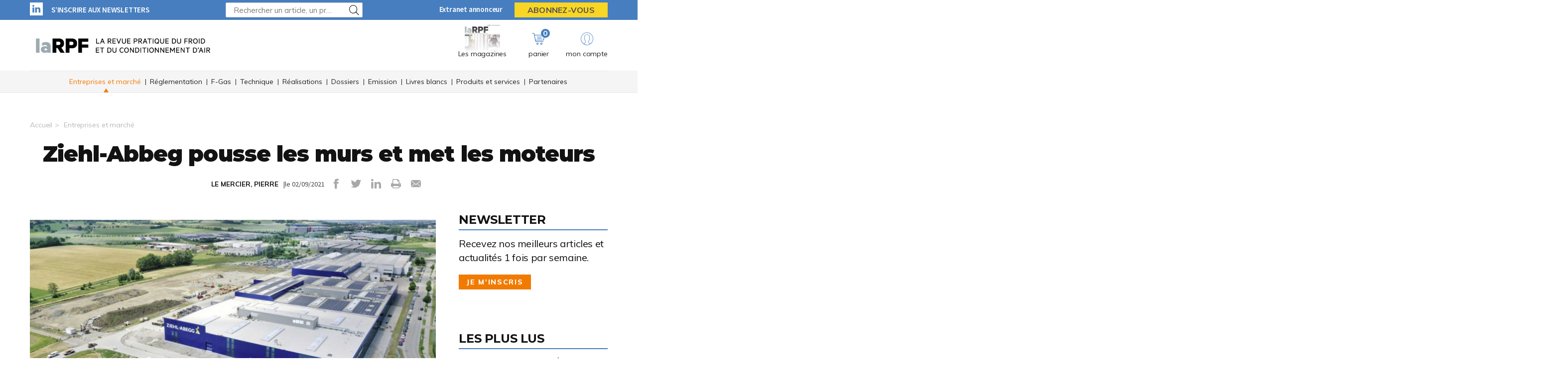

--- FILE ---
content_type: text/html; charset=UTF-8
request_url: https://www.larpf.fr/actualite/9152/ziehl-abbeg-pousse-les-murs-et-met-les-moteurs
body_size: 9399
content:
<!DOCTYPE html>
<html lang="fr">
<head>
    <meta charset="UTF-8"/>
    <meta name="viewport" content="width=device-width, initial-scale=1, maximum-scale=1, user-scalable=no"/>
    <meta name="google-site-verification" content="XZr50yrPdYDSd8p4IX9NrRl24U97XX_GkEqSAyM1zw8"/>
    <title>Ziehl-Abbeg pousse les murs et met les moteurs</title>

        	<meta name="image" property="og:image" content="https://assets.pyc.fr/uploads/media/image/0001/43/2b324038b3de3540b5e580c65cdd895ecc2f740e.jpeg" />
	<meta property="og:image:width" content="200" />
	<meta property="og:image:secure_url" content="https://assets.pyc.fr/uploads/media/image/0001/43/2b324038b3de3540b5e580c65cdd895ecc2f740e.jpeg" />
	<meta property="og:site_name" content="La Rpf" />
	<meta property="og:type" content="article" />
	<meta property="og:title" content="Ziehl-Abbeg pousse les murs et met les moteurs" />
	<meta property="og:url" content="https://www.larpf.fr/actualite/9152/ziehl-abbeg-pousse-les-murs-et-met-les-moteurs" />
	<meta property="og:description" content="" />

        <link rel="amphtml" href="https://www.larpf.fr/actualite/9152/ziehl-abbeg-pousse-les-murs-et-met-les-moteurs?amp">

    <link rel="icon" type="image/png" href="/images/favicon/rpf_favicon.ico">
    <link href="https://fonts.googleapis.com/css?family=Montserrat:200,400,600,700,900|Muli:400,600,700,800|Source+Sans+Pro:400,600" rel="stylesheet">
    <link rel="canonical" href="https://www.larpf.fr/actualite/9152/ziehl-abbeg-pousse-les-murs-et-met-les-moteurs">

    <link rel="stylesheet" href="https://cdnjs.cloudflare.com/ajax/libs/font-awesome/6.4.2/css/all.min.css">
        <link rel="stylesheet" href="/package/fancybox/jquery.fancybox.min.css">
        <link rel="stylesheet" href="/package/slick-carousel/slick.css">
        <link rel="stylesheet" href="/package/slick-carousel/slick-theme.css">
        <link rel="stylesheet" href="/package/jquery/jquery-ui.theme.min.css">
        <link rel="stylesheet" href="/package/jquery/jquery-ui.min.css">
        <link rel="stylesheet" href="/package/chosen/chosen.min.css">
        <link rel="stylesheet" href="/css/rpf/main.css">
        <link rel="stylesheet" href="/css/rpf/pyc.css">
        <link rel="stylesheet" href="/css/style-webconference.css">
        <link rel="stylesheet" type="text/css" media="print" href="/css/rpf/print.css" />
        <style>
            .alert-iframe-cookie{
                background-color:#CCC;
                padding: 20px 20px;
                color:#fff;
                text-align:center;
            }

            .button-container{
                margin: 10px auto;
            }

        </style></head>

<body>
<!-- Google Tag Manager (noscript) -->
<noscript>
    <iframe src="https://www.googletagmanager.com/ns.html?id=GTM-TM6N66V" height="0" width="0" style="display:none;visibility:hidden"></iframe>
</noscript>
<!-- End Google Tag Manager (noscript) -->

<!-- START: HEADER-->
    <header class="header">
    <!--START:top-header-->
    <div class="row for-desktop">
        <div class="top-header">
            <div class="container">
                <div class="row">
                    <!--Social icons + newsletter link-->
                    <div class="col-md-4 col-lg-4 float-left vertical-align-middle no-r-padding">
                        <div class="social-icons">
                                                                                                                <a href="https://fr.linkedin.com/showcase/la-rpf" target="_blank" class="icon-linkedin"></a>                        </div>
                        <a href="/newsletter" class="link link-bold text-uppercase">S’inscrire aux newsletters</a>
                    </div>

                    <!--Search form-->
                    <div class="col-md-3 col-lg-4 float-left vertical-align-middle">
                        <form role="form" id="form-buscar-header-search" action="/recherche" method="POST">
                            <div class="form-sm input-group-icon no-padding no-margin">
                                <input name="search" type="text" id="search-desktop"
                                       value=""
                                       class="form-control"
                                       placeholder="Rechercher un article, un produit ..."
                                       aria-label="Rechercher un article, un produit ..."
                                       aria-describedby="basic-addon2">
                                <button type="submit" class="btn">
                                    <i class="icon-search"></i>
                                </button>
                            </div>
                        </form>
                    </div>

                    <!--subscription-->
                    <div class="col-md-5 col-lg-4 float-left vertical-align-middle">
                        <div class="float-right">
                            <a href="/admin/dashboard" class="link link-bold">Extranet annonceur</a>
                            <a href="/abonnements"
                               class="btn btn-sm btn-no-radius btn-warning btn-uppercase no-margin">Abonnez-vous</a>
                        </div>
                    </div>
                </div>
            </div>
        </div>
    </div>

    <!--START:content-header-->
    <div class="row">
        <div class="content-header">
            <div class="container">
                <div class="row">
                    <div class="display-table">
                        <!--logo-->
                        <div class="col-xs-4 col-sm-3 col-md-4 vertical-align-middle">
                            <a href="/" class="logo logo-sm logo-md">
                                                                    
    <img alt="RPF_logo_NOIR_responsive.png" title="RPF_logo_NOIR_responsive.png" src="https://assets.pyc.fr/uploads/media/image/0001/71/e4cd9f197aff94070b1eecaf21581f05f44845ef.png" width="600" height="100" sizes="(max-width: 600px) 100vw, 600px" loading="lazy" style="max-height:70px;" srcset="" />

                                                            </a>
                        </div>

                        <!--Search form-->
                        <div class="col-xs-3 col-md-3 col-md-5 float-left vertical-align-middle">
                        </div>

                        <!--START:header-icon-buttons-->
                        <div class="col-xs-12 col-sm-9 col-md-7 vertical-align-middle no-l-padding for-desktop float-right">
                            <div class="header-buttons-wrapper">
                                <!--Latest-release-->
                                <a href="/calameo" class="box-latest-release">
                                    <div class="image">
                                        <span></span>
                                        <img src="https://i.calameoassets.com/251204145605-c41d3720c9b23f56c4e6641f8c1dade8/p1.jpg">
                                    </div>
                                    <div class="text rpf-magazine-header">Les magazines</div>
                                </a>

                                <div class="dropdown dropdown-sm">
                                    <div class="item dropdown-btn" id="cartItem">
                                        <span class="notification">0</span>
                                        <i class="icon-store"></i>
                                        <div class="text-sm">panier</div>
                                    </div>
                                    <div class="dropdown-content border-top-basic-color-md" id="dropdownCartItem">
                                        <i class="icon-arrow-triangle-top center"></i>

                                        <div class="padding-b-10 text-left">
                                            <div class="row">
                                                <div class="col-xs-12 text-center padding-t-15">
                                                    <div class="title-sm-bold color-text-black margin-b-15">Ajouté au panier</div>
                                                    <p>Sous-total du panier (0 article(s)) :</p>

                                                    <div class="text-md color-text-second margin-b-20">
                                                        <strong>0,00 €</strong>
                                                    </div>
                                                    <a href="/boutique/mon-panier"
                                                       class="btn btn-outline-primary">Passer commande</a>
                                                </div>
                                            </div>
                                        </div>
                                    </div>
                                </div>

                                                                    <div class="dropdown">
                                        <div class="item dropdown-btn">
                                            <i class="icon-user"></i>

                                            <div class="text-sm">mon compte</div>
                                        </div>

                                        <div class="dropdown-content border-top-basic-color-md">
                                            <i class="icon-arrow-triangle-top"></i>

                                            <div class="content-two-columns padding-b-10 text-left">
                                                    <div class="col-xs-12 col-sm-12 col-md-6 padding-t-20 col-left match-height">
        <!--START:form-login-->
        <div class="row">
            <div class="col-xs-12">
                <div class="title-sm-bold color-text-black margin-b-25">Vous
                    avez déjà un compte
                </div>
            </div>
        </div>
        <div class="row">
            <div class="col-xs-12">
                <form method="post"
                      action="/connexion">
                    <div class="form-group">
                        <label>Email</label>
                        <input class="form-control"
                               id="username-header"
                               name="_username"
                               placeholder="Email"
                               required="required"
                               type="text"/>
                    </div>
                    <div class="form-group">
                        <label>Mot de passe</label>
                        <input class="form-control"
                               id="password-header"
                               name="_password"
                               required="required"
                               type="password"/>
                    </div>
                    <div class="row text-center">
                        <div class="col-xs-12 col-sm-9">
                            <div class="form-group no-b-padding text-center">
                                <button type="submit"
                                        class="btn btn-outline-primary btn-block no-r-margin">
                                    Connectez-vous
                                </button>
                                <a href="/mot-de-passe-oublie"
                                   class="link text-sm text-underline margin-t-5">Mot
                                    de passe oublié ?</a>
                            </div>
                        </div>
                    </div>
                </form>
            </div>
        </div>
    </div>
                                                <div class="col-xs-12 col-sm-12 col-md-6 padding-t-20 col-right match-height">
    <!--START:form-login-->
    <div class="row">
        <div class="col-xs-12">
            <div class="title-sm-bold color-text-black margin-b-10">
                Inscrivez-vous dès à présent
            </div>
        </div>
    </div>
    <div class="row">
        <div class="col-xs-12">
            <div class="margin-b-20"><span>Pourquoi ?</span></div>
            <div class="margin-b-20">
                <ul class="list-xs">
                    <li>
                        Pour tester l’abonnement : 5 articles offerts,
                        sans
                        engagement, à la création de votre compte.
                    </li>
                                            <li>Pour commenter les articles</li>
                                        <li>Pour gérer vos newsletters</li>
                </ul>
            </div>
            <div class="row text-center">
                <div class="col-xs-12 col-sm-9">
                    <div class="form-group no-b-padding">
                        <a href="/inscription"
                           class="btn btn-outline-primary btn-block no-r-margin">Je
                            crée mon compte</a>
                    </div>
                </div>
            </div>
            <div class="row margin-t-10">
                <div class="col-xs-12 login-button">
                    <div class="margin-b-5 text-sm text-bold"><span>Déjà abonné à La Rpf
                         Magazine ?</span>
                    </div>
                    <a href="/activation/abonne"
                       class="text-underline text-sm link-black">Activez
                        vos droits d’accès pour profiter de toute
                        l’information en illimité.</a>
                </div>
            </div>
        </div>
    </div>
</div>
                                            </div>
                                        </div>
                                    </div>
                                                            </div>
                        </div>

                        <!--START:Content-for-small-devices-->
                        <div class="col-xs-12 col-sm-9 col-md-3 no-l-padding vertical-align-middle text-right float-right-tablet for-tablet">
                            <a href="/abonnements"
                               class="btn btn-lg btn-no-radius btn-warning btn-uppercase no-b-margin">S’abonner</a>
                            <a class="menu-link">
                                <div class="menu-hamb">
                                    <span class="menu-hamb-1"></span>
                                    <span class="menu-hamb-2"></span>
                                </div>
                                <span class="menu-title">Menu</span>
                            </a>
                        </div>
                    </div>

                </div>
            </div>
        </div>
    </div>

    <!--START:bottom-header-->
    <div class="row z-index-md">
        <div class="col-xs-12 bottom-header">
            <div class="container">
                <!--START:search-->
                <div class="row for-tablet">
                    <div class="col-xs-12">
                        <div class="margin-t-10 margin-b-10">
                            <form role="form" action="/recherche" id="form-buscar-header" method="POST">
                                <div class="input-group-icon no-padding no-margin">
                                    <input name="search" type="text" id="search-tablet"
                                           value=""
                                           class="form-control"
                                           placeholder="Rechercher un article, un produit ..."
                                           aria-label="Rechercher un article, un produit ..."
                                           aria-describedby="basic-addon2">
                                    <button type="submit" class="btn">
                                        <i class="icon-search"></i>
                                    </button>
                                </div>
                            </form>
                        </div>
                    </div>
                </div>

                <div class="row for-tablet">
                    <div class="col-xs-7">
                        <div class="margin-t-5 margin-b-15">
                                                        <a href="/connexion" class="link link-bold color-text-basic">Se connecter</a>
                                                    </div>
                    </div>
                                    </div>

                <!--START:main-menu-->
                <div class="row">
                    <div class="col-xs-12">
                        <div class="box-separator-top no-padding no-margin">
                            <div class="main-menu">
                                <ul class="nav">                                                                                        <li class="active">
                                                <a href="/actualite">Entreprises et marché</a>
                                                                                            </li>
                                                                                                                                <li>
                                                <a href="/reglementation-1">Réglementation</a>
                                                                                            </li>
                                                                                                                                <li>
                                                <a href="/f-gas">F-Gas</a>
                                                                                            </li>
                                                                                                                                <li>
                                                <a href="/technique-2">Technique</a>
                                                                                            </li>
                                                                                                                                <li>
                                                <a href="/realisations-1">Réalisations</a>
                                                                                            </li>
                                                                                                                                <li>
                                                <a href="/dossier-de-la-redac">Dossiers</a>
                                                                                            </li>
                                                                                                                                <li>
                                                <a href="/emission">Emission</a>
                                                                                            </li>
                                                                                                                                <li>
                                                <a href="/livres-blanc">Livres blancs</a>
                                                                                            </li>
                                                                                                                                <li>
                                                <a href="/produits-et-services">Produits et services</a>
                                                                                            </li>
                                                                                                                                <li>
                                                <a href="/partenaires">Partenaires</a>
                                                                                            </li>
                                        </ul>
                            </div>
                        </div>
                    </div>
                </div>

                <div class="row for-tablet">
                    <div class="col-xs-12">
                        <div class="box-separator-top">
                            <ul>
                                <li class="padding-b-15">
                                    <a href="/boutique/mon-panier" class="link-black">
                                        Panier
                                        <span class="text-sm color-text-darken-blue">(0)</span>
                                    </a>
                                </li>
                                <li class="padding-b-15">
                                    <a href="/calameo" class="link-black">Consultez le dernier numéro</a>
                                </li>
                                <li class="padding-b-15">
                                    <a href="/newsletter" class="link-black">S’inscrire aux newsletters</a>
                                </li>
                            </ul>
                        </div>
                    </div>
                    <div class="col-xs-12">
                        <div class="social-icons icons-bordered margin-b-20">
                                                                                    <a href="https://fr.linkedin.com/showcase/la-rpf" target="_blank" class="icon-linkedin"></a>                                                    </div>
                    </div>
                </div>

            </div>
        </div>
    </div>
</header>
<!-- CONTENT-->
<div class="main">
        <div class="big-bg-ad">
            <ins data-revive-zoneid="163" data-revive-id="45ee34ace6c060c56e03058693539376"></ins>
    </div>

        <div class="container color-bg-white">
        <!--START:Add-vertical-->
<div class="row">
    <div class="col-xs-12 no-padding">
        <div class="margin-b-20 margin-t-20 text-center affiz-center">
                <ins data-revive-zoneid="165" data-revive-id="45ee34ace6c060c56e03058693539376"></ins>
        </div>
    </div>
</div>        <!--START:breadcrumb-->
<div class="row">
    <div class="col-xs-12">
        <ul class="breadcrumb">
            <li><a href="/">Accueil</a></li>
                            <li><a href="/actualite">Entreprises et marché</a></li>
                    </ul>
    </div>
</div>

        <!--START:title-article-->
<div class="row">
    <article>
        <div class="col-xs-12">
            <div class="article-header text-center">
                <h1>Ziehl-Abbeg pousse les murs et met les moteurs</h1>
                <span>
                    <form role="form" class="form-keywords" action="/recherche" method="POST">
                        <input name="search" type="hidden" id="search"
                               value="LE MERCIER, PIERRE"
                               class="form-control"
                               aria-describedby="basic-addon2">
                        <button type="submit">
                            <a>LE MERCIER, PIERRE</a>
                        </button>
                    </form>
                    |le 02/09/2021
                    <ul class="social-icons">
    <li><a href="http://www.facebook.com/sharer.php?u=https://www.larpf.fr/actualite/9152/ziehl-abbeg-pousse-les-murs-et-met-les-moteurs" target="_blank" data-href="https://www.larpf.fr/actualite/9152/ziehl-abbeg-pousse-les-murs-et-met-les-moteurs" onclick="ga('send', 'event', 'partage', 'click', 'Facebook');"><i class="icon-facebook"></i></a></li>
    <li><a href="http://twitter.com/share?url=https://www.larpf.fr/actualite/9152/ziehl-abbeg-pousse-les-murs-et-met-les-moteurs" target="_blank" data-url="https://www.larpf.fr/actualite/9152/ziehl-abbeg-pousse-les-murs-et-met-les-moteurs" onclick="ga('send', 'event', 'partage', 'click', 'Twitter');"><i class="icon-twitter"></i></a></li>
    <li><a href="https://www.linkedin.com/shareArticle?mini=true&url=https://www.larpf.fr/actualite/9152/ziehl-abbeg-pousse-les-murs-et-met-les-moteurs" target="_blank" onclick="ga('send', 'event', 'partage', 'click', 'Linkedin');"><i class="icon-linkedin"></i></a></li>
    <li><a href="javascript:window.print()"><i class="icon-print"></i></a></li>
    <li><a href="#"><i
                    class="icon-envelope send-article-mail"
                    data-site="La Rpf"
                    data-title="Ziehl-Abbeg pousse les murs et met les moteurs"
                    data-contributor="LE MERCIER, PIERRE"
                    data-chapo="Ziehl-Abegg investit 36 millions d&#039;euros dans son site de production de Kupferzell en Allemagne. Et plus exactement, 16 millions d&#039;euros dans l&#039;agrandissement des bâtiments de production et 20 millions d&#039;euros supplémentaires, par la suite, pour les machines."
            ></i></a></li>
</ul>                </span>
            </div>
        </div>
    </article>
</div>
        <!--START:article-->
        <div class="row">
            <article>
                <div class="article-content">
                    <div class="col-xs-12">
                        <div class="article-body">
                            <div class="titles-second-color">
                                <div class="row">
                                    <div class="col-xs-12 ">
                                        <div class="article-media">
                                                                                            
    <img alt="" title="LQ9601461C_picture_0_cropped.jpg" src="https://assets.pyc.fr/uploads/media/image/0001/43/thumb_42358_image_article_photo.jpeg" width="820" height="820" sizes="(max-width: 820px) 100vw, 820px" srcset="" />

                                                                                        <span class="col-xs-12">
                                                                                                                                            </span>
                                        </div>
                                    </div>

                                    <div class="col-xs-12">
                                                                                    <em>Ziehl-Abegg investit 36 millions d'euros dans son site de production de Kupferzell en Allemagne. Et plus exactement, 16 millions d'euros dans l'agrandissement des bâtiments de production et 20 millions d'euros supplémentaires, par la suite, pour les machines.</em>
                                        
                                        <p><p class="article-texte">Dans le nouveau bâtiment destiné à la production de ventilateurs, 8 700 mètres carrés supplémentaires seront créés pour la fabrication d'une génération ultramoderne de moteurs électriques à haut rendement énergétique. Pour l’industriel qui mise sur l’essor des matériaux composites, « <i>Il est essentiel de disposer de plus d'espace pour des machines de moulage par injection supplémentaires</i>. »</p><img alt="ZIEHL-ABEGGvisite.jpg" class="drImgMain" id="imgShown_2" src="https://pycedition-dam.swyp.fr/permalink/v1/2/72033/document/ZIEHL-ABEGGvisite.jpg?token=njfQIxtzXMwx15YH8Y3krAM18tK9A3NbOglflBbFBBSdr5jEWsgN6gkpsjpZuhcz" style="float: left; width: 456px; height: 391px;" title="ZIEHL-ABEGGvisite.jpg" /><p class="article-texte">Des propos qui n’ont pu que séduire le Dr Nicole Hoffmeister-Kraut, ministre de l'économie du Bade-Wurtemberg, en visite sur le site. Après avoir subi le choc de la crise sanitaire, Ziehl-Abegg a « enregistré une augmentation des ventes à la fin 2020, suivie d'une prise de commandes qui a dépassé tous les records précédents. »</p></p>
                                        <p>
                                            
                                        </p>
                                    </div>

                                </div>
                            </div>
                        </div>
                        <!--START:article-footer-->
                        <div class="article-footer">
    <div class="margin-b-30">
                    <form role="form" class="form-keywords" action="/recherche" method="POST" >
                <input name="keyword" type="hidden" id="keyword"
                       value="Ventilateurs de vitesse"
                       class="form-control"
                       placeholder="Rechercher un article, un produit ..."
                       aria-label="Rechercher un article, un produit ..."
                       aria-describedby="basic-addon2">
                <button type="submit" class="btn btn btn-info btn-sm">
                    Ventilateurs de vitesse
                </button>
            </form>
                    <form role="form" class="form-keywords" action="/recherche" method="POST" >
                <input name="keyword" type="hidden" id="keyword"
                       value="Ventilateurs"
                       class="form-control"
                       placeholder="Rechercher un article, un produit ..."
                       aria-label="Rechercher un article, un produit ..."
                       aria-describedby="basic-addon2">
                <button type="submit" class="btn btn btn-info btn-sm">
                    Ventilateurs
                </button>
            </form>
            </div>

            <div class="row">
            <div class="col-xs-12">
                <!--START:list-post-->
                <div class="list-cards">
                    <!--START:title-->
                    <div class="row margin-t-20">
                        <div class="col-xs-12">
                            <div class="title title-separator title-muted">
                                Sur le même thème
                                <span class="sep-default display-gcm"></span>
                            </div>
                        </div>
                    </div>
                    <!--START:content-->
                    <div class="row">
                                                    <div class="col-xs-12 col-sm-6">
                                <a href="/actualite/29293/ebm-papst-ouvre-une-usine-en-roumanie" class="card card-vertical card-basic-color card-has-border-bottom">
                                    <div class="row">
                                                                                    <div class="col-xs-5">
                                                <div class="card-image">
                                                    
    <img alt="" title="" src="https://assets.pyc.fr/uploads/media/image/0001/88/151ea62c0d25d65a5bc85bec5bf27f9f978e1712.jpg" width="" height="" sizes="(max-width: 1277px) 100vw, 1277px" loading="lazy" style="max-height:75px;" srcset="" />

                                                </div>
                                            </div>
                                                                                <div class="col-xs-7">
                                            <div class="card-content ">
                                                <h3 class="title" style="height: 90px;overflow: hidden;">Ebm-papst ouvre une usine en Roumanie. ...</h3>
                                            </div>
                                        </div>
                                    </div>
                                </a>
                            </div>
                                                    <div class="col-xs-12 col-sm-6">
                                <a href="/technique-2/29205/comment-determiner-un-ventilateur-a-remplacer" class="card card-vertical card-basic-color card-has-border-bottom">
                                    <div class="row">
                                                                                    <div class="col-xs-5">
                                                <div class="card-image">
                                                    
    <img alt="" title="" src="https://assets.pyc.fr/uploads/media/image/0001/88/6d82aa9643412c74169233218a1693627285efdc.jpg" width="" height="" sizes="(max-width: 2953px) 100vw, 2953px" loading="lazy" style="max-height:75px;" srcset="" />

                                                </div>
                                            </div>
                                                                                <div class="col-xs-7">
                                            <div class="card-content ">
                                                <h3 class="title" style="height: 90px;overflow: hidden;">Comment déterminer un ventilateur à remplacer ?...</h3>
                                            </div>
                                        </div>
                                    </div>
                                </a>
                            </div>
                                                    <div class="col-xs-12 col-sm-6">
                                <a href="/actualite/29008/ziehl-abegg-se-montre-optimiste-pour-l-avenir" class="card card-vertical card-basic-color card-has-border-bottom">
                                    <div class="row">
                                                                                    <div class="col-xs-5">
                                                <div class="card-image">
                                                    
    <img alt="Depuis le début de l&#039;année, plus de 200 intérimaires ont été embauchés rien qu&#039;en Allemagne" title="" src="https://assets.pyc.fr/uploads/media/image/0001/87/b0a56054b9147776b9d3764fb8d983bb23c52df3.jpg" width="" height="" sizes="(max-width: 2953px) 100vw, 2953px" loading="lazy" style="max-height:75px;" srcset="" />

                                                </div>
                                            </div>
                                                                                <div class="col-xs-7">
                                            <div class="card-content ">
                                                <h3 class="title" style="height: 90px;overflow: hidden;">Ziehl-Abegg se montre optimiste pour l’avenir...</h3>
                                            </div>
                                        </div>
                                    </div>
                                </a>
                            </div>
                                                    <div class="col-xs-12 col-sm-6">
                                <a href="/technique-2/25058/ventilateurs-et-moteurs-ec-des-allies-de-l-efficacite-energetique" class="card card-vertical card-basic-color card-has-border-bottom">
                                    <div class="row">
                                                                                    <div class="col-xs-5">
                                                <div class="card-image">
                                                    
    <img alt="" title="" src="https://assets.pyc.fr/uploads/media/image/0001/77/62a92dd32bd57763c3e49024f2ed938f18d4120d.jpg" width="" height="" sizes="(max-width: 2953px) 100vw, 2953px" loading="lazy" style="max-height:75px;" srcset="" />

                                                </div>
                                            </div>
                                                                                <div class="col-xs-7">
                                            <div class="card-content ">
                                                <h3 class="title" style="height: 90px;overflow: hidden;">Ventilateurs et moteurs EC : des alliés de l’efficacité én...</h3>
                                            </div>
                                        </div>
                                    </div>
                                </a>
                            </div>
                                            </div>
                </div>
            </div>
        </div>
    </div>                    </div>
                </div>

                <!--START:sidebar-->
                <div class="sidebar">
    <div class="col-xs-12">
        <!--START:well-newsletter-->
        <div class="well margin-b-50 hidden-down-768">
            <div class="title">Newsletter<span></span></div>
<p>Recevez nos meilleurs articles et actualités 1 fois par semaine.</p>
<a href="/newsletter" class="btn btn-primary">Je m'inscris</a>        </div>

    <!--START:well-add-->
            <div class="well add text-center">
                <ins data-revive-zoneid="167" data-revive-id="45ee34ace6c060c56e03058693539376"></ins>
        </div>
    
    <!--START:well-list-articles-->
            <div class="well list-posts margin-b-50 hidden-down-768">
            <div class="title">Les plus lus<span></span></div>
            <ol>
                                                    <li>
                        <a href="/actualite/31275/des-enseignants-formes-au-co2-au-profit-des-eleves">Des enseignants formés au CO2 au profit des élèves</a>
                    </li>
                                    <li>
                        <a href="/f-gas/31237/les-recommandations-de-l-afce-sur-la-contribution-de-3-teqco2">Les recommandations de l’AFCE sur la contribution de « 3€/tEqCO2 »</a>
                    </li>
                                    <li>
                        <a href="/actualite/31255/pac-made-in-europe-un-ami-pour-la-bonification-cee">PAC made in Europe : un AMI pour la bonification CEE</a>
                    </li>
                                    <li>
                        <a href="/actualite/31258/l-ia-a-rythme-les-vux-du-froid">L’IA a rythmé les vœux du froid</a>
                    </li>
                                    <li>
                        <a href="/reglementation-1/15639/la-nouvelle-echelle-de-cotation-de-la-bdf">La nouvelle échelle de cotation de la BdF</a>
                    </li>
                            </ol>
        </div>
    
    <!--START:well-add-->
            <div class="well add text-center">
                <ins data-revive-zoneid="162" data-revive-id="45ee34ace6c060c56e03058693539376"></ins>
        </div>
        </div>
</div>            </article>
        </div>

        
<!--START:similar-rubric-->
    <div class="row">
        <div class="col-xs-12">
            <!--START:comments-->
            <div class="list-cards">
                <!--START:title-->
                <div class="row margin-t-20">
                    <div class="col-xs-12">
                        <div class="title title-separator title-muted">
                            Dans la même rubrique
                            <span class="sep-default display-gcm"></span>
                        </div>
                    </div>
                </div>
                <!--START:content-->
                <div class="row margin-b-10">
                                            <div class="col-xs-4">
                            <a href="/actualite/31275/des-enseignants-formes-au-co2-au-profit-des-eleves" class="card card-basic-color">
                                <div class="card-image match-height">
                                                                            
    <img alt="" title="" src="https://assets.pyc.fr/uploads/media/image/0001/92/thumb_91134_image_big.jpg" width="" height="" sizes="(max-width: 500px) 100vw, 500px" loading="lazy" srcset="" />

                                                                    </div>
                                <div class="card-content">

                                    <h3>Des enseignants formés au CO2 au profit des élèves</h3>

                                    <div class="card-info card-article text-xs text-muted rpf-rubric-text">20/01/2026</div>
                                </div>
                            </a>
                        </div>
                                            <div class="col-xs-4">
                            <a href="/actualite/31270/une-nouvelle-certification-pour-enex-technologies" class="card card-basic-color">
                                <div class="card-image match-height">
                                                                            
    <img alt="" title="" src="https://assets.pyc.fr/uploads/media/image/0001/92/thumb_91129_image_big.jpg" width="" height="" sizes="(max-width: 500px) 100vw, 500px" loading="lazy" srcset="" />

                                                                    </div>
                                <div class="card-content">

                                    <h3>Une nouvelle certification pour Enex Technologies</h3>

                                    <div class="card-info card-article text-xs text-muted rpf-rubric-text">20/01/2026</div>
                                </div>
                            </a>
                        </div>
                                            <div class="col-xs-4">
                            <a href="/actualite/31258/l-ia-a-rythme-les-vux-du-froid" class="card card-basic-color">
                                <div class="card-image match-height">
                                                                            
    <img alt="" title="" src="https://assets.pyc.fr/uploads/media/image/0001/92/thumb_91112_image_big.jpg" width="" height="" sizes="(max-width: 500px) 100vw, 500px" loading="lazy" srcset="" />

                                                                    </div>
                                <div class="card-content">

                                    <h3>L’IA a rythmé les vœux du froid</h3>

                                    <div class="card-info card-article text-xs text-muted rpf-rubric-text">19/01/2026</div>
                                </div>
                            </a>
                        </div>
                                    </div>
            </div>
        </div>
    </div>
    </div>
</div>

<!--START:Footer-->
    <footer class="footer">
    <div class="content-footer">
        <div class="container">
            <div class="row">
                                <div class="col-xs-6 col-sm-3 col-md-3">
                    <span class="title text-uppercase">Les services</span>
                    <ul class="nav">
                        <li><a href="/profil/edit">Accéder à votre compte</a></li>
                        <li><a href="/activation/abonne">Activer vos droits d’accès abonné</a></li>
                        <li><a href="/calameo">Consulter les magazines</a></li>
                        <li><a href="/numeros">Acheter un numéro</a></li>
                        <li><a href="/newsletter">S’inscrire aux newsletters</a></li>
                        <li><a href="/nous-contacter?search=publicite#contact-form-ancre">Devenir annonceur</a></li>
                        <li><a href="/admin/dashboard">Se connecter à l’extranet annonceur</a></li>
                        <li><a href="/nous-contacter">Nous contacter</a></li>
                    </ul>
                </div>
                
                                <div class="col-xs-6 col-sm-3 col-md-3">
                    <span class="title text-uppercase">L’essentiel</span>
                    <ul class="nav">
                                                    <li>
                                <a href="/actualite">Entreprises et marché</a>
                            </li>
                                                    <li>
                                <a href="/reglementation-1">Réglementation</a>
                            </li>
                                                    <li>
                                <a href="/f-gas">F-Gas</a>
                            </li>
                                                    <li>
                                <a href="/technique-2">Technique</a>
                            </li>
                                                    <li>
                                <a href="/realisations-1">Réalisations</a>
                            </li>
                                                    <li>
                                <a href="/dossier-de-la-redac">Dossiers</a>
                            </li>
                                                    <li>
                                <a href="/emission">Emission</a>
                            </li>
                                                    <li>
                                <a href="/livres-blanc">Livres blancs</a>
                            </li>
                                                    <li>
                                <a href="/produits-et-services">Produits et services</a>
                            </li>
                                                    <li>
                                <a href="/partenaires">Partenaires</a>
                            </li>
                                            </ul>
                </div>
                                <div class="col-xs-12 col-sm-6 col-md-3">
                    <span class="title text-uppercase">
                                                    LA RPF
                                            </span>

                    <div class="magazine-product">
                        <div class="row">
                            <div class="col-xs-4 col-sm-3 col-md-4">
                                <div class="margin-t-5">
                                                                            <a href="/abonnement/314">
                                            
    <img alt="img-offreabo-rpf.png" title="img-offreabo-rpf.png" src="https://assets.pyc.fr/uploads/media/image/0001/26/thumb_25674_image_small.png" width="100" height="77" sizes="(max-width: 100px) 100vw, 100px" loading="lazy" srcset="" />

                                        </a>
                                                                    </div>
                            </div>
                            <div class="col-xs-4 col-sm-3 col-md-4">
                                                                    <a href="/abonnement/314">
                                        <p>Magazine + site + newsletters</p>
                                    </a>
                                                            </div>
                                                        
                            <div class="col-xs-8 col-sm-9 col-md-8">
                                                                    <a href="/abonnement/314">
                                        <div class="btn btn-white btn-sm btn-no-radius btn-uppercase no-margin">Je m’abonne</div>
                                    </a>
                                                            </div>
                        </div>
                    </div>
                </div>
                <div class="col-xs-12 col-sm-12 col-md-3">
                    <div class="infos">
                        <div class="margin-b-20">
                            <ul class="social-icons icons-white">
                                                                                                                                                                    <li>
                                        <a href="https://fr.linkedin.com/showcase/la-rpf" target="_blank">
                                            <i class="icon-linkedin"></i>
                                        </a>
                                    </li>
                                                            </ul>
                        </div>
                        <p>La Rpf est une marque </br>du groupe PYC MÉDIA</p>
                        <a href="http://www.pyc.fr/" target="_blank">
                            <img src="/images/logo-pyc.png" alt="PYC media white logo">
                        </a>
                    </div>
                </div>
            </div>
        </div>

                <div class="row">
            <div class="col-xs-12 text-center">
                <div class="coppy-right">
                    <p>
                        © 2026 PYC Média |
                        <a href="/sitemap.html">Plan du site</a> |
                        <a href="/mentions-legales">Mentions légales</a> |
                        <a href="/cgu">CGUV</a> |
                        <a href="/privacy-policy">Protection des données personnelles</a> |
                        <a href="/cookies">Cookies</a>
                    </p>
                </div>
            </div>
        </div>
            </div>
</footer>
    <!-- Google Tag Manager -->
    <script>(function(w,d,s,l,i){w[l]=w[l]||[];w[l].push({'gtm.start':
                new Date().getTime(),event:'gtm.js'});var f=d.getElementsByTagName(s)[0],
            j=d.createElement(s),dl=l!='dataLayer'?'&l='+l:'';j.async=true;j.src=
            'https://www.googletagmanager.com/gtm.js?id='+i+dl;f.parentNode.insertBefore(j,f);
        })(window,document,'script','dataLayer','GTM-TM6N66V');</script>
    <!-- End Google Tag Manager -->

    <script src="/package/jquery/jquery.min.js"></script>
    <script src="/package/fancybox/jquery.fancybox.min.js"></script>
    <script src="/package/slick-carousel/slick.min.js"></script>
    <script src="/package/matchheight/jquery.matchHeight-min.js"></script>
    <script src="/package/object-fit-images/ofi.browser.js"></script>
    <script src="/package/chosen/chosen.jquery.min.js"></script>
    <script src="/js/main.js"></script>
    <script src="/js/pyc.js"></script>
    <script src="/bundles/fosjsrouting/js/router.min.js"></script>
    <script src="/js/routing?callback=fos.Router.setData"></script>
    <script async src="https://adserver.pyc.fr/www/delivery/asyncjs.php"></script>
    <script>
                    </script>
    <script>
        function createDivAlert(el, vendor) {
            el.style.display = "none";

            var vendorConsent = "'" + vendor + "'";
            var vendorClass = 'cookie-' + vendor;

            if (!document.querySelector('.' + vendorClass)) {
                var divAlert = document.createElement('div');
                divAlert.classList.add('alert-iframe-cookie');
                divAlert.classList.add(vendorClass);
                divAlert.innerHTML = '<p>En cliquant sur « Accepter les cookies » les traceurs de « ' + vendor + ' » seront déposés et vous pourrez visualiser l\'élément. <br> Vous gardez la possibilité de retirer votre consentement à tout moment. <br> Tant que vous n\'avez pas accepté, vous ne pourrez pas accéder à votre élément. : </p><div class="button-container"><button type="button" onclick="window.axeptioSDK.requestConsent(' + vendorConsent + ')" href="#" class="btn btn-success" >Accepter les cookies</button></div><p>Consentements fournis par <a href="https://www.axept.io">Axeptio</a></p>';

                el.after(divAlert);
            }
        }

        window._axcb = window._axcb || [];
        window._axcb.push(function(sdk){
            sdk.on('ready', function () {
                if(!sdk.userPreferencesManager.choices.$$completed) {
                    document
                        .querySelectorAll('[data-requires-vendor-consent]')
                        .forEach(el => {
                            var vendor = el.getAttribute('data-requires-vendor-consent');

                            createDivAlert(el, vendor);
                        });
                }
            })
            sdk.on('cookies:complete', function (choices) {
                document
                    .querySelectorAll('[data-requires-vendor-consent]')
                    .forEach(el => {
                        var vendor = el.getAttribute('data-requires-vendor-consent');

                        if (choices[vendor]) {
                            el.style.display = "block";

                            el.parentElement.querySelectorAll('.alert-iframe-cookie').forEach(function (alert) {
                                if (alert.classList.contains('cookie-'+vendor)) {
                                    alert.remove();
                                }
                            });

                            if (el.getAttribute('data-src')) {
                                el.setAttribute('src', el.getAttribute('data-src'));
                            }

                            if (el.getAttribute('data-height')) {
                                el.setAttribute('height', el.getAttribute('data-height'));
                            }
                            if (el.getAttribute('data-width')) {
                                el.setAttribute('width', el.getAttribute('data-width'));
                            }
                        } else {
                            createDivAlert(el, vendor);
                        }
                    });
            });
        });
    </script>

</body>

</html>


--- FILE ---
content_type: text/css
request_url: https://www.larpf.fr/css/includes/print.css
body_size: -161
content:
.sidebar {
  display: none;
}

.affiz-center {
  display: none;
}

.footer {
  display: none;
}

.big-bg-ad {
  display: none;
}
